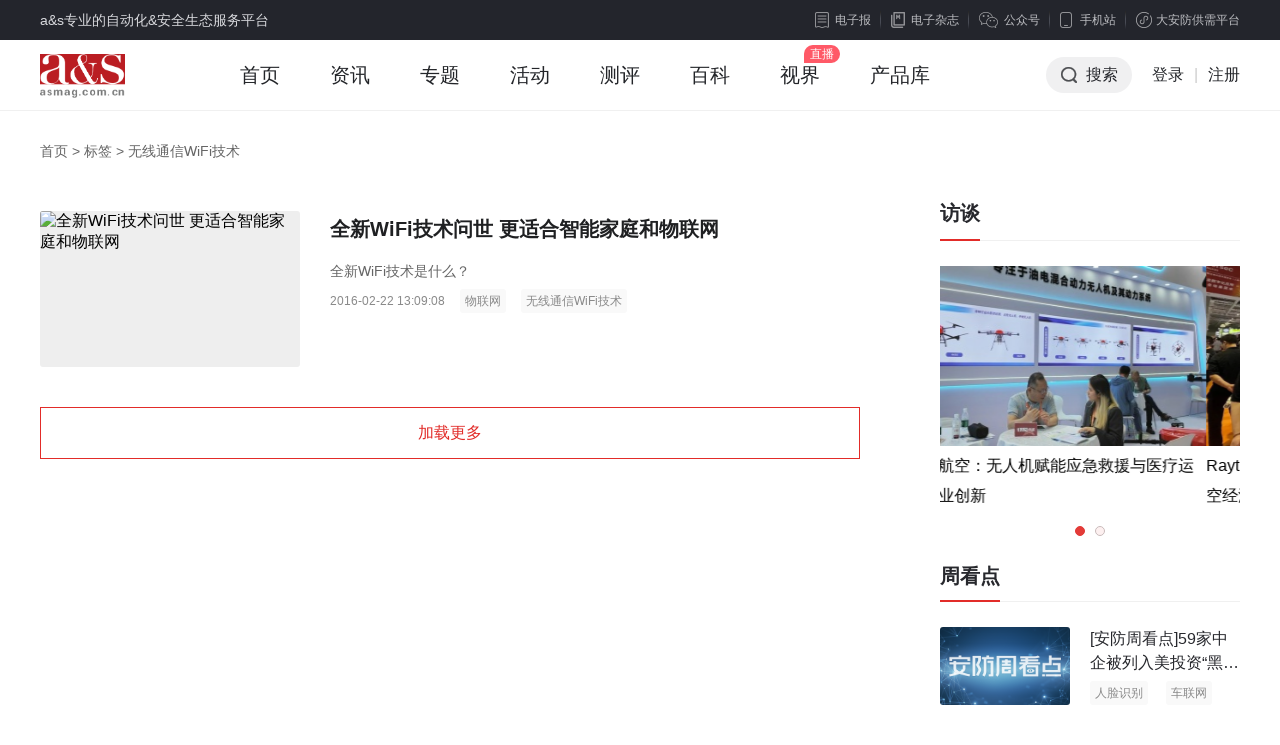

--- FILE ---
content_type: text/html; charset=utf-8
request_url: https://www.asmag.com.cn/tag/e697a0e7babfe9809ae4bfa157694669e68a80e69caf/
body_size: 7520
content:
<!DOCTYPE html PUBLIC "-//W3C//DTD XHTML 1.0 Transitional//EN" "http://www.w3.org/TR/xhtml1/DTD/xhtml1-transitional.dtd">
<html xmlns="http://www.w3.org/1999/xhtml" xml:lang="en">
<head>
    <meta http-equiv="Content-Type" content="text/html;charset=UTF-8">
    <meta content="width=device-width, initial-scale=1.0, minimum-scale=1.0, maximum-scale=1.0,user-scalable=no" name="viewport" id="viewport" />
    <title>无线通信WiFi技术 - 安防知识网 - a&s传媒</title>
    <meta name="keywords" content="无线通信WiFi技术,安防标签,安防知识网">
    <meta name="description" content="安防知识网为你提供最新最全面的无线通信WiFi技术相关资讯和相关产品，为你解决有关无线通信WiFi技术的相关性问题。">
    <link rel="stylesheet" type="text/css" href="https://jc.asmag.com.cn/publics/content/2020/css/reset.css?20220921" />
    <link rel="stylesheet" type="text/css" href="https://jc.asmag.com.cn/publics/content/2020/css/public.css?2022092115" />
        <link rel="stylesheet" type="text/css" href="https://jc.asmag.com.cn/publics/content/2020/css/rightModule.css?202209219" />
        <link rel="stylesheet" type="text/css" href="https://jc.asmag.com.cn/publics/content/2020/css/idangerous.swiper.css?202209219" />
        <link rel="stylesheet" type="text/css" href="https://jc.asmag.com.cn/publics/content/2020/css/list.css?202209219" />
        <link rel="stylesheet" type="text/css" href="https://jc.asmag.com.cn/publics/content/2020/css/info.css?202209219" />
        
    <script type="text/javascript" src="https://jc.asmag.com.cn/publics/js/jquery-1.8.3.min.js"></script>
    <script type="text/javascript" src="https://jc.asmag.com.cn/publics/content/2020/js/alertLoginReg.js?202209211"></script>
    <!--[if lte IE 8 ]> <html class="ie8" lang="zh-CN"> <![endif]-->
    <script>
        $(function() {
            loginInit('','https://api.asmag.com.cn/','','{"_userid":"","_username":"","avater":"","_groupid":0}');
        });
    </script>
   </head>
<body>
<!-- 顶部栏 -->
<div id="topBar">
    <div class="w1200 cl">
        <div class="topBarLeft">a&s专业的自动化&安全生态服务平台</div>
        <div class="topBarRight cl">
            <div class="newsLetterIcon fl"><a href="https://www.asmag.com.cn/newsletters"><i></i>电子报</a></div>
            <div class="magIcon fl"><a href="https://www.asmag.com.cn/magazine"><i></i>电子杂志</a></div>
            <div class="weChat cp fl">

                <div class="weChatTop"><i></i>公众号</div>
                <div class="weChatDown cl">
                    <div class="weChatCode fl">
                        <img src="https://jc.asmag.com.cn/publics/content/2020/images/aqzdhCode.jpg?202209211" alt="安全自动化" />
                        <p>安全自动化</p>
                    </div>
                    <div class="weChatCode fr">
                        <img src="https://jc.asmag.com.cn/publics/content/2020/images/afzswCode.jpg?20220921" alt="安防知识网" />
                        <p>安防知识网</p>
                    </div>
                    <i></i>
                </div>
            </div>
            <div class="phone cp fl">
                <div class="phoneTop"><i></i>手机站</div>
                <div class="phoneDown">
                    <div class="phoneCode">
                        <img src="https://jc.asmag.com.cn/publics/content/2020/images/phoneCode.jpg" alt="手机站" />
                        <p>手机站</p>
                    </div>
                    <i></i>
                </div>
            </div>
            <div class="applets cp fl">
                <div class="appletsTop"><i></i>大安防供需平台</div>
                <div class="appletsDown">
                    <div class="appletsCode">
                        <img src="https://jc.asmag.com.cn/publics/content/2020/images/appletsCode.jpg" alt="大安防供需平台" />
                        <p>大安防供需平台</p>
                    </div>
                    <i></i>
                </div>
            </div>
        </div>
    </div>
</div>
<!-- /顶部栏 -->

<!-- 导航栏 -->
<div id="navBar" class="asMagzine">
    <div class="w1200 oh">
        <div class="navBarLeft fl">
            <ul class="oh plus">
                <li class="logo"><h1><a href="https://www.asmag.com.cn/"><img src="https://jc.asmag.com.cn/publics/content/2020/images/logo.png?202209212" alt="a&s" /></a></h1></li>
                                <li class=""><a href="https://www.asmag.com.cn/">首页<i></i></a></li>
                                <li class="infoHover"><a href="https://www.asmag.com.cn/news/">资讯<i></i></a></li>
                                                <li class=""><a href="https://www.asmag.com.cn/special/">专题<i></i></a></li>
                                                <li class=""><a href="https://www.asmag.com.cn/acticity/">活动<i></i></a></li>
                                                <li class=""><a href="https://www.asmag.com.cn/test/">测评<i></i></a></li>
                                                <li class=""><a href="https://www.asmag.com.cn/baike/">百科<i></i></a></li>
                                                <li class=""><a href="https://www.asmag.com.cn/video/live">视界<i></i></a></li>
                                                                <li class=""><a href="https://product.asmag.com.cn/">产品库<i></i></a></li>
                                                                            </ul>
        </div>
        <div class="navBarRight fr">
            <ul class="oh" id="loginallmsg">
                <li class="searchBtn cp"><i></i>搜索</li>
               <!-- <li class="nologin"><a href="javascript:void(0);" class="navLoginBtn" onclick="userlogin()">登录</a></li>-->
		<li class="nologin"><a href="https://api.asmag.com.cn/login.html" class="navLoginBtn">登录</a></li>
                <li class="line nologin">|</li>
                <li class="nologin"><a href="https://api.asmag.com.cn/register.html?forward=https%3A%2F%2Fwww.asmag.com.cn%2Ftag%2Fe697a0e7babfe9809ae4bfa157694669e68a80e69caf%2F" target="_blank">注册</a></li>
            </ul>
        </div>
    </div>
        <!-- 资讯下拉 -->
    <div class="navInfoBox">
        <ul class="oh">
                        <li><a href="https://www.asmag.com.cn/news/information"><i class="navInfoIcon1"></i><b>市场资讯</b>每日最新市场</a></li>
            <li><a href="https://www.asmag.com.cn/news/tech"><i class="navInfoIcon2"></i><b>技术分析</b>深度技术趋势</a></li>
            <li><a href="https://www.asmag.com.cn/news/solution"><i class="navInfoIcon3"></i><b>解决方案</b>实用技术方案</a></li>
            <li><a href="https://www.asmag.com.cn/news/week"><i class="navInfoIcon4"></i><b>周看点</b>每周最新市场</a></li>
            <li><a href="https://www.asmag.com.cn/news/interview"><i class="navInfoIcon5"></i><b>访谈</b>热门话题访谈</a></li>
        </ul>
    </div>
    
    <!-- 搜索框下拉 -->
        <div class="navSearchBox">
        <div class="navSearchTitle">搜索</div>        <div class="navSearchTab">
            <ul class="oh">
                <li class="navAllSearch cp">全站搜索</li>
                <li><a href="https://www.asmag.com.cn/aisearch/" target="_blank">AI应用搜索</a></li>
            </ul>
        </div>
        <div class="navSearchInput cl">
            <form action="https://www.asmag.com.cn/search" method="get">
                <div class="searchMenu fl">
                    <div class="searchSelected cp"><i></i><span>全部</span></div>
                    <div class="searchTab">
                        <ul>
                            <li class="on">全部</li>
                                                        <li data-id="1" >资讯</li>
                                                        <li data-id="44" >专题</li>
                                                        <li data-id="54" >测评</li>
                                                        <li data-id="43" >活动</li>
                                                        <li data-id="56" >百科</li>
                                                        <li data-id="63" >视界</li>
                                                    </ul>
                    </div>
                </div>
                <div class="searchInput fl">
                    <input type="hidden" id="top_search_type" name="mid" value="0"/>
                    <input type="text" id="top_search_value" name="q" value="" autofocus="autofocus"/>
                </div>
                <div class="searchBtn fr"><i></i><input type="submit" value="搜索" /></div>
            </form>
        </div>
                <div class="navSearchTag">
            <span><a href="https://www.asmag.com.cn/tag/e5b7a5e4b89ae887aae58aa8e58c96/" target="_blank">工业自动化</a></span><span><a href="https://www.asmag.com.cn/tag/e5ae89e998b2e5b882e59cba/" target="_blank">安防市场</a></span><span><a href="https://www.asmag.com.cn/tag/e4babae5b7a5e699bae883bd/" target="_blank">人工智能</a></span><span><a href="https://www.asmag.com.cn/tag/3547/" target="_blank">5G</a></span><span><a href="https://www.asmag.com.cn/tag/41496f54/" target="_blank">AIoT</a></span><span><a href="https://www.asmag.com.cn/tag/e5ae89e998b2e68a80e69caf/" target="_blank">安防技术</a></span><span><a href="https://www.asmag.com.cn/tag/e8a786e9a291e4bc9ae8aeae/" target="_blank">视频会议</a></span><span><a href="https://www.asmag.com.cn/tag/e5ae89e998b2e4bc81e4b89a/" target="_blank">安防企业</a></span><span><a href="https://www.asmag.com.cn/tag/e7bd91e7bb9ce79b91e68ea7/" target="_blank">网络监控</a></span><span><a href="https://www.asmag.com.cn/tag/e5ae89e998b2e8a782e782b9/" target="_blank">安防观点</a></span><span><a href="https://www.asmag.com.cn/tag/e4b8ade585b4e58a9be7bbb4/" target="_blank">中兴力维</a></span><span><a href="https://www.asmag.com.cn/tag/e699bae883bde79b91e68ea7/" target="_blank">智能监控</a></span><span><a href="https://www.asmag.com.cn/tag/e8bf9ce7a88be79b91e68ea7/" target="_blank">远程监控</a></span><span><a href="https://www.asmag.com.cn/tag/e887aae58aa8e8af86e588ab/" target="_blank">自动识别</a></span><span><a href="https://www.asmag.com.cn/tag/e699bae685a7e5aeb6e5baad/" target="_blank">智慧家庭</a></span><span><a href="https://www.asmag.com.cn/tag/e4ba92e88194e7bd912b/" target="_blank">互联网+</a></span><span><a href="https://www.asmag.com.cn/tag/e69cbae59cbae5ae89e998b2/" target="_blank">机场安防</a></span><span><a href="https://www.asmag.com.cn/tag/e697a0e7babfe4bca0e8be93/" target="_blank">无线传输</a></span><span><a href="https://www.asmag.com.cn/tag/e7b3bbe7bb9fe99b86e68890/" target="_blank">系统集成</a></span><span><a href="https://www.asmag.com.cn/tag/47445346/" target="_blank">GDSF</a></span><span><a href="https://www.asmag.com.cn/tag/e699bae883bde588b6e980a0/" target="_blank">智能制造</a></span><span><a href="https://www.asmag.com.cn/tag/e699bae883bde99fb3e7aeb1/" target="_blank">智能音箱</a></span><span><a href="https://www.asmag.com.cn/tag/e5a4a9e59cb0e4bc9fe4b89a/" target="_blank">天地伟业</a></span><span><a href="https://www.asmag.com.cn/tag/4149e88aafe78987/" target="_blank">AI芯片</a></span>        </div>
        <div class="navSearchClose cp"></div>    </div>
    </div>
<!-- /导航栏 -->

<!-- as主要内容 -->
<div id="asMain">
    <div class="w1200 cl">
        
        <div class="breadNav"><a href="/">首页</a> > <span>标签</span> > <span>无线通信WiFi技术</span></div>
        <div class="asMainArticle cl">
            <div class="asMainArticleLeft fl w860">
                <div class="articleListBox">
                    <div class="articleList on encyclopListBox">
                        <ul class="pb20" id="list_show">
                                                        <li class="cl ">
                                                                <div class="articleListLeft fl">
                                    <a href="https://www.asmag.com.cn/tech/201602/75073.html" target="_blank" class="db">
                                                                        <img data-src="http://jc.asmag.com.cn/statics/images/morent.jpg" alt="全新WiFi技术问世 更适合智能家庭和物联网" class="lazyload" />
                                                                        </a>
                                </div>
                                                                <div class="articleListRight fr">
                                    <a href="https://www.asmag.com.cn/tech/201602/75073.html" target="_blank" class="db">
                                        <h3 class="ellipsis2">全新WiFi技术问世 更适合智能家庭和物联网</h3>
                                        <p class="ellipsis2">全新WiFi技术是什么？</p>
                                    </a>
                                    <div class="flowBar"><span>2016-02-22 13:09:08</span><a href="https://www.asmag.com.cn/tag/e789a9e88194e7bd91/" target="_blank">物联网</a><a>无线通信WiFi技术</a></div>
                                </div>
                            </li>
                                                    </ul>
                                                <div class="moreArticleBtn" onclick="getMore(this)">加载更多</div>
                                                
                    </div>

                </div>
            </div>
            <div class="asMainArticleRight fr w300">
                <!-- 访谈 -->
                <div class="asInterviews pb25">
                    <div class="title cl">
                        <div class="titleLeft"><a href="/news/interview">访谈</a></div>
                    </div>
                    <div class="asInterviewsList por pb25">
                        <div class="swiper-container">
                            <ul class="swiper-wrapper">
                                                                <li class="swiper-slide">
                                    <div class="interviewImg"><a href="https://www.asmag.com.cn/news/202506/114177.html" target="_blank" class="db"><img src="https://static.asmag.com.cn/uploadfile/2025/0603/2025060302391955217.jpg?x-oss-process=style/w_350" alt="" /></a></div>
                                    <div class="interviewFont ellipsis2">
                                                                                <a href="https://www.asmag.com.cn/news/202506/114177.html" target="_blank">智联航空：无人机赋能应急救援与医疗运输行业创新</a>
                                    </div>
                                </li>
                                                                <li class="swiper-slide">
                                    <div class="interviewImg"><a href="https://www.asmag.com.cn/news/202505/114158.html" target="_blank" class="db"><img src="https://static.asmag.com.cn/uploadfile/2025/0527/2025052702171478072.png?x-oss-process=style/w_350" alt="" /></a></div>
                                    <div class="interviewFont ellipsis2">
                                                                                <a href="https://www.asmag.com.cn/news/202505/114158.html" target="_blank">Raythink燧石技术：以红外技术，筑造低空经济时代的智能安防新生态</a>
                                    </div>
                                </li>
                                                            </ul>
                        </div>
                        <div class="pagination"></div>
                    </div>
                </div>
                <!-- 周看点 -->
                <div class="asWeeklySee pb15 asFixed">
                    <div class="title cl">
                        <div class="titleLeft"><a>周看点</a></div>
                    </div>
                    <div class="smallArticleList">
                        <ul>
                                                        <li class="cl">
                                <div class="articleListLeft fl"><a href="https://www.asmag.com.cn/news/202106/107282.html" target="_blank" class="db"><img src="https://static.asmag.com.cn/uploadfile/2021/0615/2021061501162321513.png?x-oss-process=style/w_350" alt="" /></a></div>
                                <div class="articleListRight fr">
                                    <a href="https://www.asmag.com.cn/news/202106/107282.html" target="_blank" class="db ellipsis2">
                                        <p class="ellipsis2">[安防周看点]59家中企被列入美投资&ldquo;黑名单&rdquo; 中国信通院启动可信人脸识别测试</p>
                                    </a>
                                    <div class="flowBar">
                                                                                <a href="https://www.asmag.com.cn/tag/e4babae884b8e8af86e588ab/" target="_blank">人脸识别</a>
                                                                                <a href="https://www.asmag.com.cn/tag/e8bda6e88194e7bd91/" target="_blank">车联网</a>
                                                                            </div>
                                </div>
                            </li>
                                                        <li class="cl">
                                <div class="articleListLeft fl"><a href="https://www.asmag.com.cn/news/202106/107195.html" target="_blank" class="db"><img src="https://static.asmag.com.cn/uploadfile/2021/0607/2021060708583854094.png?x-oss-process=style/w_350" alt="" /></a></div>
                                <div class="articleListRight fr">
                                    <a href="https://www.asmag.com.cn/news/202106/107195.html" target="_blank" class="db ellipsis2">
                                        <p class="ellipsis2">【安防周看点】万佳安完成超3亿元融资 国内首批量子通信标准出台</p>
                                    </a>
                                    <div class="flowBar">
                                                                                <a href="https://www.asmag.com.cn/tag/e4b887e4bdb3e5ae89/" target="_blank">万佳安</a>
                                                                                <a href="https://www.asmag.com.cn/tag/e9878fe5ad90e9809ae4bfa1/" target="_blank">量子通信</a>
                                                                            </div>
                                </div>
                            </li>
                                                        <li class="cl">
                                <div class="articleListLeft fl"><a href="https://www.asmag.com.cn/news/202105/107114.html" target="_blank" class="db"><img src="https://static.asmag.com.cn/uploadfile/2021/0531/2021053109024020457.png?x-oss-process=style/w_350" alt="" /></a></div>
                                <div class="articleListRight fr">
                                    <a href="https://www.asmag.com.cn/news/202105/107114.html" target="_blank" class="db ellipsis2">
                                        <p class="ellipsis2">【安防周看点】Teledyne收购FLIR  万物云新品牌&ldquo;万御安防&rdquo;</p>
                                    </a>
                                    <div class="flowBar">
                                                                                <a href="https://www.asmag.com.cn/tag/e5ae89e998b2e5b882e59cba/" target="_blank">安防市场</a>
                                                                                <a href="https://www.asmag.com.cn/tag/3547/" target="_blank">5G</a>
                                                                            </div>
                                </div>
                            </li>
                                                        <li class="cl">
                                <div class="articleListLeft fl"><a href="https://www.asmag.com.cn/news/202105/107043.html" target="_blank" class="db"><img src="https://static.asmag.com.cn/uploadfile/2021/0521/2021052105134389706.png?x-oss-process=style/w_350" alt="" /></a></div>
                                <div class="articleListRight fr">
                                    <a href="https://www.asmag.com.cn/news/202105/107043.html" target="_blank" class="db ellipsis2">
                                        <p class="ellipsis2">【安防周看点】广东禁采个人生物识别信息 中国5G基站占全球70%</p>
                                    </a>
                                    <div class="flowBar">
                                                                                <a href="https://www.asmag.com.cn/tag/e7949fe789a9e8af86e588ab/" target="_blank">生物识别</a>
                                                                                <a href="https://www.asmag.com.cn/tag/3547/" target="_blank">5G</a>
                                                                            </div>
                                </div>
                            </li>
                                                        <li class="cl">
                                <div class="articleListLeft fl"><a href="https://www.asmag.com.cn/news/202105/107005.html" target="_blank" class="db"><img src="https://static.asmag.com.cn/uploadfile/2021/0518/2021051801132377953.png?x-oss-process=style/w_350" alt="" /></a></div>
                                <div class="articleListRight fr">
                                    <a href="https://www.asmag.com.cn/news/202105/107005.html" target="_blank" class="db ellipsis2">
                                        <p class="ellipsis2">【安防周看点】智能家居新连接标准&ldquo;Matter&rdquo;  Zigbee联盟更名</p>
                                    </a>
                                    <div class="flowBar">
                                                                                <a href="https://www.asmag.com.cn/tag/e699bae883bde5aeb6e5b185/" target="_blank">智能家居</a>
                                                                                <a href="https://www.asmag.com.cn/tag/5a6967626565/" target="_blank">Zigbee</a>
                                                                            </div>
                                </div>
                            </li>
                            
                        </ul>
                    </div>
                </div>
                <!-- 咨询调研 -->
                <div class="asSpecial pb30">
                    <div class="title cl">
                        <div class="titleLeft"><a>咨询调研</a></div>
                    </div>
                                        <div class="asImgFont2">
                        <a href="https://www.asmag.com.cn/news/202512/114701.html" target="_blank">
                            <div class="asImg"><img src="" alt="" /></div>
                            <div class="asFont"><p class="ellipsis1">关于《先进安全应急装备推广目录（工业领域2025版）》的公示</p></div>
                        </a>
                    </div>
                    <div class="asfontList pt14">
                        <ul>
                                                        <li><a href="https://www.asmag.com.cn/news/202512/114701.html" target="_blank" class="ellipsis1"><i></i>关于《先进安全应急装备推广目录（工业领域2025版）》的公示</a></li>
                                                        <li><a href="https://www.asmag.com.cn/news/202507/114254.html" target="_blank" class="ellipsis1"><i></i>工信部等六部门联合印发《纺织工业数字化转型实施方案》</a></li>
                                                    </ul>
                    </div>
                                    </div>
                <!-- 产品测评 -->
                <div class="asWeeklySee pb20">
                    <div class="title cl">
                        <div class="titleLeft"><a href="/test/" target="_blank">产品测评</a></div>
                    </div>
                    <div class="smallArticleList">
                        <ul>
                            
                        </ul>
                    </div>
                </div>
                
            </div>
        </div>
    </div>
</div>
<script src="https://jc.asmag.com.cn/publics/js/lazyload-2/lazyload.js"></script>
<script>
        $(function () {
            $("img.lazyload").lazyload({effect: "fadeIn"});
            var articleMenuSwiper = new Swiper('.articleMenu .swiper-container',{
                slidesPerView :"auto",
            })
            $('.articleMenu .arrowRightBtn').on('click', function(e){
                e.preventDefault();
                var swiperWrapper = $(".articleMenu .swiper-wrapper").width();
                var swiperContainer = $(".articleMenu .swiper-container").width();
                var wrapperTranslate = -articleMenuSwiper.getWrapperTranslate('x');
                var allTranslate = swiperWrapper - swiperContainer;
                if (wrapperTranslate == allTranslate) {
                    articleMenuSwiper.swipeTo(0);
                }else{
                    articleMenuSwiper.swipeNext();
                }
            })


            var interviewsSwiper = new Swiper('.asInterviewsList .swiper-container',{
                pagination: '.asInterviewsList .pagination',
                loop:true,
                autoplay : 3000,
                autoplayDisableOnInteraction : false,
                paginationClickable: true,
                preventLinksPropagation:true
            })
            $('.asInterviewsList').mouseenter(function () {
                interviewsSwiper.stopAutoplay();
            })
            $('.asInterviewsList').mouseleave(function () {
                interviewsSwiper.startAutoplay();
            })

        })

        var pagex = parseInt('1');
        var flag = true;
        function getMore(obj)
        {
            if (!moreflag)return false;
            if (!pagex || pagex == '0') pagex =1;
            var data = {
                'page' : ++pagex,
                'name' : '无线通信WiFi技术',
                'func' : 'setHtml'
            };
            getMores(obj,data,'/tag/e697a0e7babfe9809ae4bfa157694669e68a80e69caf/list-'+pagex+'.html')
        }

</script>
<!-- /as主要内容 -->
<div id="footerBar">

    <div class="w1200 cl">

        <div class="footerBarTop cl">

            <div class="aboutUs fl">

                <div class="footerBarTitle">关于我们</div>

                <p>a&s传媒是全球知名展览公司法兰克福展览集团旗下的专业媒体平台，自1994年品牌成立以来，一直专注于安全&自动化产业前沿产品、技术及市场趋势的专业媒体传播和品牌服务。从安全管理到产业数字化，a&s传媒拥有首屈一指的国际行业展览会资源以及丰富的媒体经验，提供媒体、活动、展会等整合营销服务。</p>

            </div>

            <div class="sitemap fl cl">

                <div class="sitemapList fl">

                    <ul>

                        <li class="footerBarTitle">频道&服务</li>

                        <li><a href="https://www.asmag.com.cn/news" target="_blank">安防资讯</a></li>

                        <li><a href="https://www.asmag.com.cn/test" target="_blank">产品测评</a></li>

                        <li><a href="https://www.asmag.com.cn/acticity/luntan" target="_blank">专题论坛</a></li>

                        <li><a href="https://www.asmag.com.cn/special" target="_blank">最新专题</a></li>

                        <li><a href="https://space.asmag.com.cn/" target="_blank">企业大全</a></li>

                        <li><a href="https://www.asmag.com.cn/tag/" target="_blank">知识标签</a></li>

                    </ul>

                </div>

                <div class="sitemapList fl">

                    <ul>

                        <li class="footerBarTitle">支持与服务</li>

                        <li><a href="https://www.asmag.com.cn/about_us/aboutus.html" target="_blank">关于我们</a></li>

                        <li><a href="https://www.asmag.com.cn/about_us/yhxy.html" target="_blank">用户协议</a></li>

                        <!--li><a href="https://www.asmag.com.cn/about_us/ditu.html" target="_blank">网站地图</a></li-->

                        <li><a href="https://www.asmag.com.cn/about_us/bqsm.html" target="_blank">版权声明</a></li>

                        <li><a href="https://www.asmag.com.cn/about_us/ggfu.html" target="_blank">广告服务</a></li>

                        <li><a href="https://www.asmag.com.cn/about_us/lianjie.html" target="_blank">友情链接</a></li>

                        <li><a href="https://www.asmag.com.cn/about_us/lxwm.html" target="_blank">联系我们 </a></li>

                    </ul>

                </div>

                <div class="sitemapList fl">

                    <ul>

                        <li class="footerBarTitle">全球网站</li>

                        <li><a href="https://www.messefrankfurt.com/frankfurt/en.html" target="_blank">法兰克福</a></li>

                        <li><a href="https://www.asmag.com/" target="_blank">asmag.com</a></li>

                        <li><a href="https://www.asmag.com.cn/" target="_blank">asmag.com.cn</a></li>

                        <li><a href="https://www.asmag.com.tw/" target="_blank">中国台湾智慧安防网</a></li>

                    </ul>

                </div>

            </div>

            <div class="shareBox fl">

                <ul class="cl">

                    <li class="fl weChat">

                        <a class="db por" href="javascript:void(0);">

                            <i></i>微信

                            <div class="weChatDown cl">

                                <div class="weChatCode fl">

                                    <img src="https://jc.asmag.com.cn/publics/content/2020/images/gfwxCode.jpg" alt="a&s官方微信" />

                                    <p>a&s官方微信</p>

                                </div>

                               <!-- <div class="weChatCode fr">

                                    <img src="https://jc.asmag.com.cn/publics/content/2020/images/asqzCode.jpg" alt="a&s群主" />

                                    <p>a&s群主</p>

                                </div>-->

                                <span></span>

                            </div>

                            <div class="line"></div>

                        </a>

                    </li>

                    <li class="fl qq"><a class="db" href="tencent://message/?uin=1036458274" target="_blank"><i></i>QQ</a></li>

                    <li class="fl wb"><a class="db" href="https://weibo.com/asmag?is_hot=1" target="_blank"><i></i>微博</a></li>

                    <li class="fl sh"><a class="db" href="https://baijiahao.baidu.com/builder/rc/content?currentPage=1&pageSize=10&search=&type=&collection=" target="_blank"><i></i>百家号</a></li>

                    <li class="fl tt"><a class="db" href="https://www.toutiao.com/c/user/token/MS4wLjABAAAApWYMNbqd3uoe4xtJUMQRWJxS-GU_TaLORNZRVhHT6U8/" target="_blank"><i></i>头条号</a></li>

                    <li class="fl zh"><a class="db" href="https://www.zhihu.com/org/an-fang-zhi-shi-wang-41" target="_blank"><i></i>知乎号</a></li>

                </ul>

            </div>

        </div>

        <div class="footerBarTop cl" style="font-size: 14px; line-height: 30px; color: #8d8e92; padding:35px 0;">免责声明：本站所使用的字体和图片文字等素材部分来源于互联网共享平台。如使用任何字体和图片文字有冒犯其版权所有方的，皆为无意。如您是字体厂商、图片文字厂商等版权方，且不允许本站使用您的字体和图片文字等素材，请联系我们，本站核实后将立即删除！任何版权方从未通知联系本站管理者停止使用，并索要赔偿或上诉法院的，均视为新型网络碰瓷及敲诈勒索，将不予任何的法律和经济赔偿！敬请谅解！</div>

        <div class="footerInfo cl">

            <div class="footerInfoFont fl">© 2024 - 2030 Messe Frankfurt (Shenzhen) Co., Ltd, All rights reserved.<br/>法兰克福展览（深圳）有限公司版权所有 <a class="ICP" href="https://beian.miit.gov.cn/" target="_blank">粤ICP备12072668号</a>

<a class="ICP" href="http://www.beian.gov.cn/portal/registerSystemInfo?recordcode=44030402000264" target="_blank"><img src="https://jc.asmag.com.cn/publics/content/2020/images/bianan.png" style="width:15px;height:15px;margin:5px 0 0 0;"/>粤公网安备 44030402000264号</a></div>

            <div class="mfLogo fr"><img src="https://jc.asmag.com.cn/publics/content/2020/images/mfLogo.png" alt="法兰克福" /></div>

        </div>

    </div>

</div>

<!-- /底部 -->



<!-- 返回顶部 -->

<div id="fixedRight">

    <div class="feedBack"><a href="https://www.asmag.com.cn/about_us/weiti.html" target="_blank">用户<br/>反馈</a></div>

    <div class="gotop"><a href="javascript:void(0);"><i></i></a></div>

</div>




<script type="text/javascript" src="https://jc.asmag.com.cn/publics/content/2020/js/idangerous.swiper.min.js?202209213"></script>


<script type="text/javascript" src="https://jc.asmag.com.cn/publics/content/2020/js/public.js?202209213"></script>



<script type="text/javascript">
 var _hmt = _hmt || [];
(function() {
var s = document.getElementsByTagName("script")[0];
var asmag = document.createElement("script");
asmag.src = "https://api.asmag.com.cn/publics/js/asmag.js?v=1";
s.parentNode.insertBefore(asmag, s);
var hm = document.createElement("script");
hm.src = "//hm.baidu.com/hm.js?a4619b39fcae409c33218007666af0b7";
s.parentNode.insertBefore(hm, s);
})();
</script>
<script type="text/javascript" src="https://ad.asmag.com.cn/adshow/?id=tag_list&re_ad=&n=1769266232"></script>




</body>

</html>

